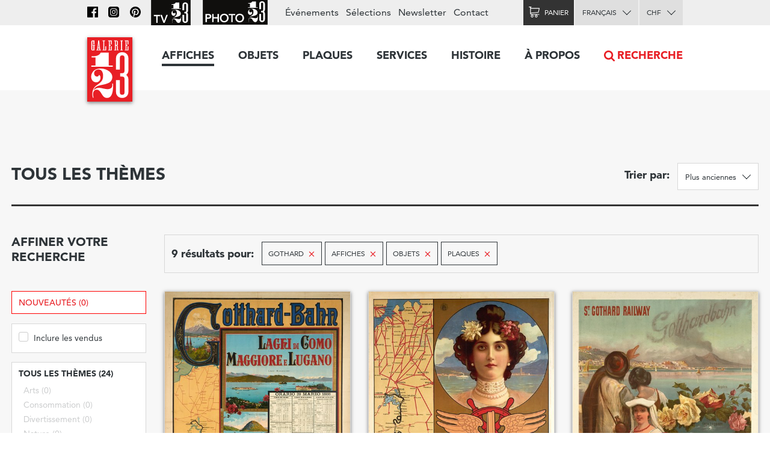

--- FILE ---
content_type: text/html; charset=utf-8
request_url: https://www.galerie123.com/fr/affiche-ancienne-originale/?city=gothard-1364
body_size: 11071
content:
<!doctype html>
<html lang="fr" itemscope itemtype="http://schema.org/Article">
<head>
  <meta charset="utf-8" />
  <meta name="description" content="" />
  <meta property="og:image" content="https://g123-media.sos-ch-gva-2.exoscale-cdn.com/filer_public/38/e8/38e82fa4-2238-45b2-b053-ff24e82bc393/galerie.jpg">
  <meta name="viewport" content="width=device-width, initial-scale=1.0, minimum-scale=0.75, maximum-scale=1.66" />
  <meta http-equiv="X-UA-Compatible" content="IE=edge,chrome=1">
  
  <script src="https://unpkg.com/htmx.org@1.6.1" integrity="sha384-tvG/2mnCFmGQzYC1Oh3qxQ7CkQ9kMzYjWZSNtrRZygHPDDqottzEJsqS4oUVodhW" crossorigin="anonymous"></script>
  

  <title>Affiches anciennes –  Gothard – Galerie 1 2 3</title>

  <link rel="alternate" hreflang="en" href="https://galerie123.com/en/original-vintage-poster/" />
  

  <link rel="apple-touch-icon" sizes="180x180" href="/static/icons/apple-touch-icon.png">
  <link rel="icon" type="image/png" href="/static/icons/favicon-32x32.png" sizes="32x32">
  <link rel="icon" type="image/png" href="/static/icons/favicon-16x16.png" sizes="16x16">
  <link rel="manifest" href="/static/icons/manifest.json">
  <link rel="mask-icon" href="/static/icons/safari-pinned-tab.svg" color="#5bbad5">
  <meta name="theme-color" content="#ffffff">


  <script>
    document.documentElement.className = 'js loading';
    window.cms_config = {
      mediaURL: '/media/cms/',
      trans: {}
    };
  </script>

  <link rel="stylesheet" href="/static/CACHE/css/output.994ddacee473.css" type="text/css">
  <link rel="stylesheet" href="/static/CACHE/css/output.31145caec55a.css" type="text/css">
  <meta name="google-site-verification" content="THbEfxxBy9zMjB5TQd3-JHiADzF56do3bKxABexbZNY" />
  

  
<style type="text/css">
.disabled {
    opacity: 0.5;
}
</style>


  
</head>

<body>
  
  <header class="header-block block">
  <a class="logo-thumb thumb" href="/"></a>
  <a class="burger-button button @3-hidden" href="#navigation"><span class="@1-shown">Menu</span></a>
</header>

  

<form method="get" action="." class="wide-grid-block grid-block block" id="articles-search-form">
    <div class="grid-1/1 @2-grid-3/4 block">
        <h2>Tous les thèmes</h2>
    </div

    ><div class="grid-1/1 @2-grid-1/4 block right-align">
        <label class="inline-block bold-inline-label text-5" for="sort">Trier par: </label>
        <label class="inline-block select-button button" for="sort">
            <select name="sort" id="sort">
                <option selected value="date">Plus anciennes</option>
                <option  value="-date">Plus récentes</option>
                <option  value="price">Moins chères</option>
                <option  value="-price">Plus chères</option>
            </select>
        </label>
    </div>

    <hr class="grid-1/1" style="margin-bottom: 2rem">

	<div class="grid-1/1 @2-grid-1/4 @3-grid-1/5 block">
        <h4>Affiner votre recherche</h4>
        
        
    </div

	><div class="grid-1/1 @2-grid-3/4 @3-grid-4/5 transparent box-block block">
        <label class="text-5 bold-inline-label inline-block">9 résultats
        
        pour:</label>
        <ul class="inline-block inline-index index">
           	
		   	<li>
		   		<span class="transparent tag-button button">
		   			Gothard
		   			<a class="red-color remove-icon text-8" href="?genres=A&amp;genres=O&amp;genres=P">×</a>
		   		</span>
		   	</li>
			
		   	<li>
		   		<span class="transparent tag-button button">
		   			Affiches
		   			<a class="red-color remove-icon text-8" href="?city=1364&amp;genres=O&amp;genres=P">×</a>
		   		</span>
		   	</li>
			
		   	<li>
		   		<span class="transparent tag-button button">
		   			Objets
		   			<a class="red-color remove-icon text-8" href="?city=1364&amp;genres=A&amp;genres=P">×</a>
		   		</span>
		   	</li>
			
		   	<li>
		   		<span class="transparent tag-button button">
		   			Plaques
		   			<a class="red-color remove-icon text-8" href="?city=1364&amp;genres=A&amp;genres=O">×</a>
		   		</span>
		   	</li>
			
        </ul>
        

    </div

    ><div class="grid-1/1 @2-hidden block">
    	<a class="do-button button block" href="#filters">
	    	<span class="on-hidden">Afficher les catégories et les filtres</span>
	    	<span class="on-shown">Masquer les catégories et les filtres</span>
    	</a>
    </div

    ><div class="grid-1/1 @2-grid-1/4 @3-grid-1/5 filters-toggle-block toggle-block block toggleable" id="filters">
    	



<a class="box-block block text-13 color-red" href="?city=1364&amp;genres=A&amp;genres=O&amp;genres=P&amp;new=only">Nouveautés (0)</a>

<div class="less-spaced-box-block box-block block">
    <label class="text-12 checkbox-label" for="form-sold">
        <input id="form-sold"  type="checkbox" name="include-sold" value="1" /> Inclure les vendus
    </label>
</div>

<div class="less-spaced-box-block box-block block">

    
    <h3 class="text-7">Tous les thèmes (24)</h3>
    
    

<ul class="tree-index index">
    
    <li class="disabled">
        <label class="tree-label label text-12 disabled" for="theme-104">
            <input  type="radio" name="theme" value="arts-104" id="theme-104"> Arts (0)
        </label>
        
    </li>
    
    <li class="disabled">
        <label class="tree-label label text-12 disabled" for="theme-101">
            <input  type="radio" name="theme" value="consommation-101" id="theme-101"> Consommation (0)
        </label>
        
    </li>
    
    <li class="disabled">
        <label class="tree-label label text-12 disabled" for="theme-105">
            <input  type="radio" name="theme" value="divertissement-105" id="theme-105"> Divertissement (0)
        </label>
        
    </li>
    
    <li class="disabled">
        <label class="tree-label label text-12 disabled" for="theme-114">
            <input  type="radio" name="theme" value="nature-114" id="theme-114"> Nature (0)
        </label>
        
    </li>
    
    <li class="disabled">
        <label class="tree-label label text-12 disabled" for="theme-106">
            <input  type="radio" name="theme" value="science-106" id="theme-106"> Science (0)
        </label>
        
    </li>
    
    <li >
        <label class="tree-label label text-12" for="theme-103">
            <input  type="radio" name="theme" value="societe-103" id="theme-103"> Société (2)
        </label>
        
    </li>
    
    <li class="disabled">
        <label class="tree-label label text-12 disabled" for="theme-102">
            <input  type="radio" name="theme" value="sport-102" id="theme-102"> Sport (0)
        </label>
        
    </li>
    
    <li >
        <label class="tree-label label text-12" for="theme-99">
            <input  type="radio" name="theme" value="tourisme-99" id="theme-99"> Tourisme (15)
        </label>
        
    </li>
    
    <li >
        <label class="tree-label label text-12" for="theme-100">
            <input  type="radio" name="theme" value="transports-100" id="theme-100"> Transports (7)
        </label>
        
    </li>
    
</ul>
</div>

<div class="box-block block">
    <h3 class="text-7">Genres</h3>
    
    <label class="text-12  checkbox-label on" for="form-genres-A">
        <input id="form-genres-A" checked="checked" type="checkbox" name="genres" value="A" /> Affiches (9)
    </label>

    
    <label class="text-12 disabled checkbox-label on" for="form-genres-O">
        <input id="form-genres-O" checked="checked" type="checkbox" name="genres" value="O" /> Objets (0)
    </label>

    
    <label class="text-12 disabled checkbox-label on" for="form-genres-P">
        <input id="form-genres-P" checked="checked" type="checkbox" name="genres" value="P" /> Plaques (0)
    </label>

    

</div>



<div class="spaced-box-block box-block block">
    <h3 class="text-7">Prix (CHF)</h3>

    
    <label class="text-12 checkbox-label" for="form-price-range-10-1000">
        <input  id="form-price-range-10-1000"  name="price_ranges" type="checkbox" value="10-1000" />
        De 10 à 1000.–
    </label>
    
    <label class="text-12 checkbox-label" for="form-price-range-1000-2000">
        <input  id="form-price-range-1000-2000"  name="price_ranges" type="checkbox" value="1000-2000" />
        De 1000 à 2000.–
    </label>
    
    <label class="text-12 checkbox-label" for="form-price-range-2000-4000">
        <input  id="form-price-range-2000-4000"  name="price_ranges" type="checkbox" value="2000-4000" />
        De 2000 à 4000.–
    </label>
    
    <label class="text-12 checkbox-label disabled" for="form-price-range-4000-plus">
        <input disabled="disabled"  id="form-price-range-4000-plus"  name="price_ranges" type="checkbox" value="4000-plus" />
        Plus de 4000.–
    </label>
    
</div>

<div class="box-block block">
    <h3 class="text-7">Pays</h3>

    
    <label class="checkbox-label text-12 " for="form-countries-274">
        <input id="form-countries-274"  name="countries" type="checkbox"  value="suisse-274"/>
        Suisse
	</label>
    
    <label class="checkbox-label text-12 disabled" for="form-countries-271">
        <input id="form-countries-271"  name="countries" type="checkbox" disabled value="france-271"/>
        France
	</label>
    
    <label class="checkbox-label text-12 " for="form-countries-289">
        <input id="form-countries-289"  name="countries" type="checkbox"  value="italie-289"/>
        Italie
	</label>
    
    <label class="checkbox-label text-12 disabled" for="form-countries-272">
        <input id="form-countries-272"  name="countries" type="checkbox" disabled value="usa-272"/>
        USA
	</label>
    
    <label class="checkbox-label text-12 disabled" for="form-countries-280">
        <input id="form-countries-280"  name="countries" type="checkbox" disabled value="angleterre-280"/>
        Angleterre
	</label>
    

    
</div>

<div class="box-block block">
    <h3 class="text-7">Style</h3>

    
    <label class="checkbox-label text-12 " for="form-styles-24">
        <input id="form-styles-24"  name="style" type="checkbox"  value="belle-epoque-24"/>
        Belle Époque
    </label>
    
    <label class="checkbox-label text-12 " for="form-styles-28">
        <input id="form-styles-28"  name="style" type="checkbox"  value="art-nouveau-jugendstil-28"/>
        Art Nouveau - Jugendstil
    </label>
    
    <label class="checkbox-label text-12 " for="form-styles-23">
        <input id="form-styles-23"  name="style" type="checkbox"  value="art-deco-1930-23"/>
        Art Déco 1930
    </label>
    
    <label class="checkbox-label text-12 disabled" for="form-styles-25">
        <input id="form-styles-25"  name="style" type="checkbox" disabled value="avant-garde-25"/>
        Avant Garde
    </label>
    
    <label class="checkbox-label text-12 disabled" for="form-styles-30">
        <input id="form-styles-30"  name="style" type="checkbox" disabled value="affiches-objet-sachplakat-30"/>
        Affiches Objet SachPlakat
    </label>
    
    <label class="checkbox-label text-12 " for="form-styles-22">
        <input id="form-styles-22"  name="style" type="checkbox"  value="annees-50-22"/>
        Années 50
    </label>
    
    <label class="checkbox-label text-12 disabled" for="form-styles-29">
        <input id="form-styles-29"  name="style" type="checkbox" disabled value="style-suisse-international-29"/>
        Style Suisse International
    </label>
    
    <label class="checkbox-label text-12 disabled" for="form-styles-26">
        <input id="form-styles-26"  name="style" type="checkbox" disabled value="annees-60-70-26"/>
        Années 60-70
    </label>
    
    <label class="checkbox-label text-12 disabled" for="form-styles-27">
        <input id="form-styles-27"  name="style" type="checkbox" disabled value="contemporain-27"/>
        Contemporain
    </label>
    
</div>

<div class="box-block block">
    <h3 class="text-7">Format</h3>

    
    <label class="checkbox-label text-12 disabled" for="form-format-28">
        <input id="form-format-28"  name="format" type="checkbox" disabled value="horizontal-28"/>
        Horizontal
    </label>
    
    <label class="checkbox-label text-12 disabled" for="form-format-23">
        <input id="form-format-23"  name="format" type="checkbox" disabled value="petit-format-23"/>
        Petit format
    </label>
    
    <label class="checkbox-label text-12 " for="form-format-24">
        <input id="form-format-24"  name="format" type="checkbox"  value="touristique-65x100-24"/>
        Touristique (65x100)
    </label>
    
    <label class="checkbox-label text-12 disabled" for="form-format-29">
        <input id="form-format-29"  name="format" type="checkbox" disabled value="plm-78x108-29"/>
        PLM (78x108)
    </label>
    
    <label class="checkbox-label text-12 " for="form-format-25">
        <input id="form-format-25"  name="format" type="checkbox"  value="mondial-90x128-25"/>
        Mondial (90x128)
    </label>
    
    <label class="checkbox-label text-12 disabled" for="form-format-30">
        <input id="form-format-30"  name="format" type="checkbox" disabled value="italien-100x140-30"/>
        Italien (100x140)
    </label>
    
    <label class="checkbox-label text-12 disabled" for="form-format-26">
        <input id="form-format-26"  name="format" type="checkbox" disabled value="francais-120x160-26"/>
        Français (120x160)
    </label>
    
    <label class="checkbox-label text-12 disabled" for="form-format-27">
        <input id="form-format-27"  name="format" type="checkbox" disabled value="grands-formats-27"/>
        Grands formats
    </label>
    
    <label class="checkbox-label text-12 disabled" for="form-format-22">
        <input id="form-format-22"  name="format" type="checkbox" disabled value="autre-format-22"/>
        Autre format
    </label>
    
</div>


<div class="box-block block">
    <h3 class="text-6">Artistes</h3>
    <a class="black-color do-button button" href="/fr/artists/">Tous les artistes</a>
    <ul class="index" style="margin-top:0">
        
        <li><a class="text-12 black-color" href="/fr/artists/12334/roger-broders-original-vintage-poster/">Roger BRODERS</a></li>
        
        <li><a class="text-12 black-color" href="/fr/artists/12209/donald-brun-original-vintage-poster/">Donald BRUN</a></li>
        
        <li><a class="text-12 black-color" href="/fr/artists/12946/leonetto-cappiello-original-vintage-poster/">Leonetto CAPPIELLO</a></li>
        
        <li><a class="text-12 black-color" href="/fr/artists/13257/emil-cardinaux-original-vintage-poster/">Emil CARDINAUX</a></li>
        
        <li><a class="text-12 black-color" href="/fr/artists/12967/am-cassandre-original-vintage-poster/">A.M. CASSANDRE</a></li>
        
        <li><a class="text-12 black-color" href="/fr/artists/12921/noel-fontanet-original-vintage-poster/">Noel FONTANET</a></li>
        
        <li><a class="text-12 black-color" href="/fr/artists/13443/keith-haring-original-vintage-poster/">Keith HARING</a></li>
        
        <li><a class="text-12 black-color" href="/fr/artists/15251/herbert-leupin-original-vintage-poster/">Herbert LEUPIN</a></li>
        
        <li><a class="text-12 black-color" href="/fr/artists/15005/erik-nitsche-original-vintage-poster/">Erik NITSCHE</a></li>
        
        <li><a class="text-12 black-color" href="/fr/artists/13327/martin-peikert-original-vintage-poster/">Martin PEIKERT</a></li>
        
        <li><a class="text-12 black-color" href="/fr/artists/18599/ernest-pizzotti-original-vintage-poster/">Ernest PIZZOTTI</a></li>
        
    </ul>
</div>



    <input type="hidden" value="gothard-1364" name="city" />



<div class="box-block block">
    <h3 class="text-7">Année d'impression</h3>

    
    <label class="checkbox-label text-12 " for="range_count-1860-1913">
        <input  id="range_count-1860-1913"  name="years_ranges" type="checkbox" value="1860-1913" />
        Entre 1860 et 1913
	</label>
    
    <label class="checkbox-label text-12 " for="range_count-1914-1939">
        <input  id="range_count-1914-1939"  name="years_ranges" type="checkbox" value="1914-1939" />
        Entre 1914 et 1939
	</label>
    
    <label class="checkbox-label text-12 " for="range_count-1940-1959">
        <input  id="range_count-1940-1959"  name="years_ranges" type="checkbox" value="1940-1959" />
        Entre 1940 et 1959
	</label>
    
    <label class="checkbox-label text-12 disabled" for="range_count-1960-1979">
        <input disabled="disabled" id="range_count-1960-1979"  name="years_ranges" type="checkbox" value="1960-1979" />
        Entre 1960 et 1979
	</label>
    
    <label class="checkbox-label text-12 disabled" for="range_count-1980-2010">
        <input disabled="disabled" id="range_count-1980-2010"  name="years_ranges" type="checkbox" value="1980-2010" />
        Entre 1980 et 2010
	</label>
    

    
	<label class="select-button button">
        <select id="year" name="year">
	        <option  value="">Choisissez une année</option>
            
            
            <option  value="2025">2025</option>
            
            <option  value="2024">2024</option>
            
            <option  value="2022">2022</option>
            
            <option  value="2021">2021</option>
            
            <option  value="2019">2019</option>
            
            <option  value="2018">2018</option>
            
            <option  value="2016">2016</option>
            
            <option  value="2015">2015</option>
            
            <option  value="2014">2014</option>
            
            <option  value="2013">2013</option>
            
            <option  value="2012">2012</option>
            
            <option  value="2011">2011</option>
            
            <option  value="2010">2010</option>
            
            <option  value="2009">2009</option>
            
            <option  value="2008">2008</option>
            
            <option  value="2007">2007</option>
            
            <option  value="2006">2006</option>
            
            <option  value="2005">2005</option>
            
            <option  value="2004">2004</option>
            
            <option  value="2003">2003</option>
            
            <option  value="2002">2002</option>
            
            <option  value="2001">2001</option>
            
            <option  value="2000">2000</option>
            
            <option  value="1999">1999</option>
            
            <option  value="1998">1998</option>
            
            <option  value="1997">1997</option>
            
            <option  value="1996">1996</option>
            
            <option  value="1995">1995</option>
            
            <option  value="1994">1994</option>
            
            <option  value="1993">1993</option>
            
            <option  value="1992">1992</option>
            
            <option  value="1991">1991</option>
            
            <option  value="1990">1990</option>
            
            <option  value="1989">1989</option>
            
            <option  value="1988">1988</option>
            
            <option  value="1987">1987</option>
            
            <option  value="1986">1986</option>
            
            <option  value="1985">1985</option>
            
            <option  value="1984">1984</option>
            
            <option  value="1983">1983</option>
            
            <option  value="1982">1982</option>
            
            <option  value="1981">1981</option>
            
            <option  value="1980">1980</option>
            
            <option  value="1979">1979</option>
            
            <option  value="1978">1978</option>
            
            <option  value="1977">1977</option>
            
            <option  value="1976">1976</option>
            
            <option  value="1975">1975</option>
            
            <option  value="1974">1974</option>
            
            <option  value="1973">1973</option>
            
            <option  value="1972">1972</option>
            
            <option  value="1971">1971</option>
            
            <option  value="1970">1970</option>
            
            <option  value="1969">1969</option>
            
            <option  value="1968">1968</option>
            
            <option  value="1967">1967</option>
            
            <option  value="1966">1966</option>
            
            <option  value="1965">1965</option>
            
            <option  value="1964">1964</option>
            
            <option  value="1963">1963</option>
            
            <option  value="1962">1962</option>
            
            <option  value="1961">1961</option>
            
            <option  value="1960">1960</option>
            
            <option  value="1959">1959</option>
            
            <option  value="1958">1958</option>
            
            <option  value="1957">1957</option>
            
            <option  value="1956">1956</option>
            
            <option  value="1955">1955</option>
            
            <option  value="1954">1954</option>
            
            <option  value="1953">1953</option>
            
            <option  value="1952">1952</option>
            
            <option  value="1951">1951</option>
            
            <option  value="1950">1950</option>
            
            <option  value="1949">1949</option>
            
            <option  value="1948">1948</option>
            
            <option  value="1947">1947</option>
            
            <option  value="1946">1946</option>
            
            <option  value="1945">1945</option>
            
            <option  value="1944">1944</option>
            
            <option  value="1943">1943</option>
            
            <option  value="1942">1942</option>
            
            <option  value="1941">1941</option>
            
            <option  value="1940">1940</option>
            
            <option  value="1939">1939</option>
            
            <option  value="1938">1938</option>
            
            <option  value="1937">1937</option>
            
            <option  value="1936">1936</option>
            
            <option  value="1935">1935</option>
            
            <option  value="1934">1934</option>
            
            <option  value="1933">1933</option>
            
            <option  value="1932">1932</option>
            
            <option  value="1931">1931</option>
            
            <option  value="1930">1930</option>
            
            <option  value="1929">1929</option>
            
            <option  value="1928">1928</option>
            
            <option  value="1927">1927</option>
            
            <option  value="1926">1926</option>
            
            <option  value="1925">1925</option>
            
            <option  value="1924">1924</option>
            
            <option  value="1923">1923</option>
            
            <option  value="1922">1922</option>
            
            <option  value="1921">1921</option>
            
            <option  value="1920">1920</option>
            
            <option  value="1919">1919</option>
            
            <option  value="1918">1918</option>
            
            <option  value="1917">1917</option>
            
            <option  value="1916">1916</option>
            
            <option  value="1915">1915</option>
            
            <option  value="1914">1914</option>
            
            <option  value="1913">1913</option>
            
            <option  value="1912">1912</option>
            
            <option  value="1911">1911</option>
            
            <option  value="1910">1910</option>
            
            <option  value="1909">1909</option>
            
            <option  value="1908">1908</option>
            
            <option  value="1907">1907</option>
            
            <option  value="1906">1906</option>
            
            <option  value="1905">1905</option>
            
            <option  value="1904">1904</option>
            
            <option  value="1903">1903</option>
            
            <option  value="1902">1902</option>
            
            <option  value="1901">1901</option>
            
            <option  value="1900">1900</option>
            
            <option  value="1899">1899</option>
            
            <option  value="1898">1898</option>
            
            <option  value="1897">1897</option>
            
            <option  value="1896">1896</option>
            
            <option  value="1895">1895</option>
            
            <option  value="1894">1894</option>
            
            <option  value="1893">1893</option>
            
            <option  value="1892">1892</option>
            
            <option  value="1891">1891</option>
            
            <option  value="1890">1890</option>
            
            <option  value="1889">1889</option>
            
            <option  value="1888">1888</option>
            
            <option  value="1887">1887</option>
            
            <option  value="1885">1885</option>
            
            <option  value="1883">1883</option>
            
            <option  value="1882">1882</option>
            
            <option  value="1880">1880</option>
            
            <option  value="1876">1876</option>
            
            <option  value="1875">1875</option>
            
            <option  value="1794">1794</option>
            
            
        </select>
	</label>
    
</div>





    </div

    ><div class="grid-1/1 @2-grid-3/4 @3-grid-4/5 block">
        

		<div class="grid-block block" id="posters">
			<a class="grid-1/1 @1-grid-1/2 @3-grid-1/3 box-block block light-shadow" href="/fr/affiche-ancienne-originale/40970/gotthard-bahn-laghi-di-como-maggiore-e-lugano-orario-1887-1888/"><img src="https://g123-media.sos-ch-gva-2.exoscale-cdn.com/filer_public_thumbnails/filer_public/64/4c/644cb97c-5318-4429-8ef5-a471819cd3fa/gotthard-bahn-laghi-di-como-maggiore-e-lugano-orario-1888-40970-cff-sbb-affiche-ancienne.jpg__480x0_q85_subsampling-2.jpg" width="480"><h3 class="text-11">Gotthard-Bahn, Laghi di Como, Maggiore e Lugano, Orario 1887 - 1888</h3><p class="text-12">1887 – Gabriele CHIATTONE</p><p class="text-11 right-align">CHF 2620.–</p></a><a class="grid-1/1 @1-grid-1/2 @3-grid-1/3 box-block block light-shadow" href="/fr/affiche-ancienne-originale/55083/gotthard-bahn-laghi-di-como-lugano-maggiore/"><img src="https://g123-media.sos-ch-gva-2.exoscale-cdn.com/filer_public_thumbnails/filer_public/d3/55/d35510a5-7571-4527-8692-e698c3c15965/gotthard-bahn-laghi-di-como-lugano-maggiore-39049-alpes-affiche-ancienne.jpg__480x0_q85_subsampling-2.jpg" width="480"><h3 class="text-11">Gotthard-Bahn, Laghi di Como-Lugano &amp; Maggiore</h3><p class="text-12">1903 – Gabriele CHIATTONE</p><p class="text-11 right-align">CHF 3360.–</p></a><a class="grid-1/1 @1-grid-1/2 @3-grid-1/3 box-block block light-shadow" href="/fr/affiche-ancienne-originale/53919/st-gothard-railway-lucerne-milan-gotthardbahn/"><img src="https://g123-media.sos-ch-gva-2.exoscale-cdn.com/filer_public_thumbnails/filer_public/13/a9/13a99237-cd6c-4301-b7bc-5e6304b6259d/st-gothard-railway-lucerne-milan-gotthardbahn-a194600-affiche-ancienne.jpg__480x0_q85_subsampling-2.jpg" width="480"><h3 class="text-11">St. Gothard Railway, Lucerne-Milan, Gotthardbahn</h3><p class="text-12">1904 – Frédéric HUGO D&#x27;ALESI</p><p class="text-11 right-align">CHF 1940.–</p></a><a class="grid-1/1 @1-grid-1/2 @3-grid-1/3 box-block block light-shadow" href="/fr/affiche-ancienne-originale/39367/sanatorio-del-gottardo-ambri-piotta-canton-ticino/"><img src="https://g123-media.sos-ch-gva-2.exoscale-cdn.com/filer_public_thumbnails/filer_public/10/c3/10c36d3d-aead-4856-b7d9-5cf03649caed/sanatorio-del-gottardo-ambri-piotta-canton-ticino-39367-gotthard-vintage-poster.jpg__480x0_q85_subsampling-2.jpg" width="480"><h3 class="text-11">Sanatorio del Gottardo, Ambri - Piotta (canton Ticino)</h3><p class="text-12">circa 1910 – ANONYMOUS</p><p class="text-11 right-align">CHF 1500.–</p></a><a class="grid-1/1 @1-grid-1/2 @3-grid-1/3 box-block block light-shadow" href="/fr/affiche-ancienne-originale/39749/the-electric-st-gotthard-line-switzerland/"><img src="https://g123-media.sos-ch-gva-2.exoscale-cdn.com/filer_public_thumbnails/filer_public/da/0d/da0d9c0e-1671-4b31-a10f-02abe4c5e1f9/t1334_electric_gotthard_affiche_ancienne_originale.jpg__480x0_q85_subsampling-2.jpg" width="480"><h3 class="text-11">The Electric St-Gotthard Line, Switzerland</h3><p class="text-12">1935 – Otto BAUMBERGER</p><p class="text-11 right-align">CHF 1860.–</p></a><a class="grid-1/1 @1-grid-1/2 @3-grid-1/3 box-block block light-shadow" href="/fr/affiche-ancienne-originale/39519/the-electric-gotthard-line-switzerland/"><img src="https://g123-media.sos-ch-gva-2.exoscale-cdn.com/filer_public_thumbnails/filer_public/ac/4b/ac4b2897-05b0-42d3-b6ab-285ed651e188/the-electric-gotthard-line-switzerland-39519-gotthard-vintage-poster.jpg__480x0_q85_subsampling-2.jpg" width="480"><h3 class="text-11">The electric Gotthard Line, Switzerland</h3><p class="text-12">circa 1940 – Karl HINDENLANG</p><p class="text-11 right-align">CHF 830.–</p></a><a class="grid-1/1 @1-grid-1/2 @3-grid-1/3 box-block block light-shadow" href="/fr/affiche-ancienne-originale/47189/zwitserland-vlug-en-veilig-door-mooi-gotthard-l%C3%B6tschberg-simplon/"><img src="https://g123-media.sos-ch-gva-2.exoscale-cdn.com/filer_public_thumbnails/filer_public/9b/7a/9b7a719a-161f-4e66-abea-aac20cc78b98/zwitserland-vlug-en-veilig-door-mooi-gotthard-lotschberg-simplon-t279300-affiche-ancienne.jpg__480x0_q85_subsampling-2.jpg" width="480"><h3 class="text-11">Zwitserland, Vlug en veilig door mooi, Gotthard Lötschberg Simplon</h3><p class="text-12">circa 1955 – Fritz BUHLER</p><p class="text-11 right-align">CHF 590.–</p></a><a class="grid-1/1 @1-grid-1/2 @3-grid-1/3 box-block block light-shadow" href="/fr/affiche-ancienne-originale/39450/a-travers-la-belle-suisse-par-la-ligne-du-saint-gothard/"><img src="https://g123-media.sos-ch-gva-2.exoscale-cdn.com/filer_public_thumbnails/filer_public/89/30/89300a68-4495-4c5d-9d58-f0828a17b531/a-travers-la-belle-suisse-par-la-ligne-du-saint-gothard-39450-cff-sbb-vintage-poster.jpg__480x0_q85_subsampling-2.jpg" width="480"><h3 class="text-11">A travers la belle Suisse par la ligne du Saint-Gothard</h3><p class="text-12">1959 – Hans SCHOELLHORN</p><p class="text-11 right-align">CHF 740.–</p></a><a class="grid-1/1 @1-grid-1/2 @3-grid-1/3 box-block block light-shadow" href="/fr/affiche-ancienne-originale/39821/med-gotthardbanan-genom-der-vackra-schweiz/"><img src="https://g123-media.sos-ch-gva-2.exoscale-cdn.com/filer_public_thumbnails/filer_public/0f/53/0f53efd1-a3c6-4f8a-bd30-19330bb8d6bb/med-gotthardbanan-genom-der-vackra-schweiz-39821-gotthard-vintage-poster.jpg__480x0_q85_subsampling-2.jpg" width="480"><h3 class="text-11">Med Gotthardbanan genom der vackra Schweiz</h3><p class="text-12">1959 – Hans SCHOELLHORN</p><p class="text-11 right-align">CHF 740.–</p></a>
		</div>

		<hr/>
		<p class="text-13 center-align">9 résultats</p>

        

    </div>
</form>








   

<nav class="nav-block block popable" id="navigation">
	<ul class="nav-index index">
    	<li><a class="toggle-nav-button  nav-button button  active" href="#affiches-menu">Affiches</a><div class="menu-block block popable text-9" id="affiches-menu"><div class="grid-block block"><div class="grid-1/1 @2-grid-1/5 block"><a class="do-button color-black button width-1/1" href="/fr/affiche-ancienne-originale/?new=only">Nouveautés</a><a class="do-button color-black button width-1/1" href="/fr/selections/">Nos sélections</a><ul class="link-index index"><li><a href="/fr/selections/58/les-affiches-marylong/">Les affiches Marylong</a></li><li><a href="/fr/selections/26/ski-posters-affiches-de-sports-dhiver/">Ski posters - Affiches de sports d&#x27;hiver</a></li><li><a href="/fr/selections/52/ski-en-france-en-italie-et-dans-les-alpes/">Ski en france, en Italie et dans les Alpes</a></li><li><a href="/fr/selections/16/the-swissair-poster-collection/">The Swissair poster collection</a></li><li><a href="/fr/selections/4/general-dynamics/">General Dynamics</a></li></ul></div

        ><div class="grid-1/1 @2-grid-1/5 block separated-block"><h2 class="text-6">Thèmes</h2><a class="do-button button width-1/1 color-red" href="/fr/affiche-ancienne-originale/">Toutes les affiches</a><ul class="link-index index"><li><a href="/fr/affiche-ancienne-originale/?theme=tourisme-99">Tourisme</a></li><li><a href="/fr/affiche-ancienne-originale/?theme=transports-100">Transports</a></li><li><a href="/fr/affiche-ancienne-originale/?theme=consommation-101">Consommation</a></li><li><a href="/fr/affiche-ancienne-originale/?theme=sport-102">Sport</a></li><li><a href="/fr/affiche-ancienne-originale/?theme=societe-103">Société</a></li><li><a href="/fr/affiche-ancienne-originale/?theme=arts-104">Arts</a></li><li><a href="/fr/affiche-ancienne-originale/?theme=divertissement-105">Divertissement</a></li><li><a href="/fr/affiche-ancienne-originale/?theme=science-106">Science</a></li></ul></div

        ><div class="grid-1/2 @2-grid-1/5 block"><h3 class="text-6">Pays</h3><ul class="link-index index"><li><a href="/fr/affiche-ancienne-originale/?countries=suisse-274">Suisse</a></li><li><a href="/fr/affiche-ancienne-originale/?countries=france-271">France</a></li><li><a href="/fr/affiche-ancienne-originale/?countries=italie-289">Italie</a></li><li><a href="/fr/affiche-ancienne-originale/?countries=usa-272">USA</a></li><li><a href="/fr/affiche-ancienne-originale/?countries=angleterre-280">Angleterre</a></li></ul><h3 class="text-6">Prix (CHF)</h3><ul class="link-index index"><li><a href="/fr/affiche-ancienne-originale/?price_ranges=10-1000">De 10 à 1000.–</a></li><li><a href="/fr/affiche-ancienne-originale/?price_ranges=1000-2000">De 1000 à 2000.–</a></li><li><a href="/fr/affiche-ancienne-originale/?price_ranges=2000-4000">De 2000 à 4000.–</a></li><li><a href="/fr/affiche-ancienne-originale/?price_ranges=4000-plus">Plus de 4000.–</a></li></ul><h2 class="text-6">État et valeur</h2><ul class="link-index index"><li><a href="/fr/propos/#descriptif">Le descriptif</a></li><li><a href="/fr/propos/#authenticite">Authenticité</a></li></ul></div

        ><div class="grid-1/2 @2-grid-1/5 block"><h3 class="text-6">Styles</h3><ul class="link-index index"><li><a href="/fr/affiche-ancienne-originale/?style=belle-epoque-24">Belle Époque</a></li><li><a href="/fr/affiche-ancienne-originale/?style=art-nouveau-jugendstil-28">Art Nouveau - Jugendstil</a></li><li><a href="/fr/affiche-ancienne-originale/?style=art-deco-1930-23">Art Déco 1930</a></li><li><a href="/fr/affiche-ancienne-originale/?style=avant-garde-25">Avant Garde</a></li><li><a href="/fr/affiche-ancienne-originale/?style=affiches-objet-sachplakat-30">Affiches Objet SachPlakat</a></li><li><a href="/fr/affiche-ancienne-originale/?style=annees-50-22">Années 50</a></li><li><a href="/fr/affiche-ancienne-originale/?style=style-suisse-international-29">Style Suisse International</a></li><li><a href="/fr/affiche-ancienne-originale/?style=annees-60-70-26">Années 60-70</a></li><li><a href="/fr/affiche-ancienne-originale/?style=contemporain-27">Contemporain</a></li></ul></div

        ><div class="grid-1/1 @2-grid-1/5 block "><h3 class="text-6">Artiste</h3><a class="do-button button width-1/1 color-red" href="/fr/artists/">Tous les artistes</a><ul class="link-index index"><li><a href="/fr/artists/12334/roger-broders-original-vintage-poster/">Roger BRODERS</a></li><li><a href="/fr/artists/12209/donald-brun-original-vintage-poster/">Donald BRUN</a></li><li><a href="/fr/artists/12946/leonetto-cappiello-original-vintage-poster/">Leonetto CAPPIELLO</a></li><li><a href="/fr/artists/13257/emil-cardinaux-original-vintage-poster/">Emil CARDINAUX</a></li><li><a href="/fr/artists/12967/am-cassandre-original-vintage-poster/">A.M. CASSANDRE</a></li><li><a href="/fr/artists/12921/noel-fontanet-original-vintage-poster/">Noel FONTANET</a></li><li><a href="/fr/artists/13443/keith-haring-original-vintage-poster/">Keith HARING</a></li><li><a href="/fr/artists/15251/herbert-leupin-original-vintage-poster/">Herbert LEUPIN</a></li><li><a href="/fr/artists/15005/erik-nitsche-original-vintage-poster/">Erik NITSCHE</a></li><li><a href="/fr/artists/13327/martin-peikert-original-vintage-poster/">Martin PEIKERT</a></li><li><a href="/fr/artists/18599/ernest-pizzotti-original-vintage-poster/">Ernest PIZZOTTI</a></li></ul></div></div></div></li><li><a class="  nav-button button " href="/fr/objets/">Objets</a></li><li><a class="  nav-button button " href="/fr/plaques/">Plaques</a></li><li><a class="toggle-nav-button  nav-button button " href="#submenu-0-4">Services</a><div class="submenu-block menu-block block popable text-9" id="submenu-0-4"><div class="grid-block block"><ul class="link-index index grid-1/1 block grid-block"><li class="grid-1/1 @2-grid-1/4 block"><a class=" text-6" href="/fr/entoilage/entoilage-restauration/">Entoilage et restauration</a></li><li class="grid-1/1 @2-grid-1/4 block"><a class=" text-6" href="/fr/entoilage/poster_expertise/">expertise</a></li><li class="grid-1/1 @2-grid-1/4 block"><a class=" text-6" href="/fr/entoilage/encadrement/">encadrement</a></li><li class="grid-1/1 @2-grid-1/4 block"><a class=" text-6" href="/fr/entoilage/livraison/">Livraison</a></li><li class="grid-1/1 @2-grid-1/4 block"><a class=" text-6" href="/fr/entoilage/conseil/">Conseils & FAQ</a></li></ul></div></div></li><li><a class="toggle-nav-button  nav-button button " href="#submenu-0-5">Histoire</a><div class="submenu-block menu-block block popable text-9" id="submenu-0-5"><div class="grid-block block"><ul class="link-index index grid-1/1 block grid-block"><li class="grid-1/1 @2-grid-1/4 block"><a class=" text-6" href="/fr/histoire-de-laffiche/affiches-de-tourisme/">Affiche touristique</a></li><li class="grid-1/1 @2-grid-1/4 block"><a class=" text-6" href="/fr/histoire-de-laffiche/affiches-publicitaires/">Affiche publicitaire</a></li><li class="grid-1/1 @2-grid-1/4 block"><a class=" text-6" href="/fr/histoire-de-laffiche/histoire-affiche-suisse/">affiche suisse</a></li><li class="grid-1/1 @2-grid-1/4 block"><a class=" text-6" href="/fr/histoire-de-laffiche/format-mondial-weltformat/">Format mondial - Weltformat</a></li></ul></div></div></li><li><a class="toggle-nav-button  nav-button button " href="#submenu-0-6">À propos</a><div class="submenu-block menu-block block popable text-9" id="submenu-0-6"><div class="grid-block block"><ul class="link-index index grid-1/1 block grid-block"><li class="grid-1/1 @2-grid-1/4 block"><a class=" text-6" href="/fr/propos/la-galerie-1-2-3/">La Galerie 1 2 3</a></li><li class="grid-1/1 @2-grid-1/4 block"><a class=" text-6" href="/fr/propos/affiches-anciennes-originales/">Affiches originales</a></li><li class="grid-1/1 @2-grid-1/4 block"><a class=" text-6" href="/fr/propos/les-techniques-dimpression/">les techniques d'impression</a></li><li class="grid-1/1 @2-grid-1/4 block"><a class=" text-6" href="/fr/propos/revue-de-presse/">Revue de Presse</a></li><li class="grid-1/1 @2-grid-1/4 block"><a class=" text-6" href="/fr/propos/les-archives-du-web/">Les archives du Web</a></li></ul></div></div></li><li class="@3-shown"><a class="search-nav-button nav-button button icon" href="#search">Recherche</a></li><li class="@3-hidden grid-block block"><div class="grid-1/2 block"><label class="alt-select-button select-button button" for="lang-select-main"><select class="nav-select" id="lang-select-main"><option value="/fr/affiche-ancienne-originale/" selected="selected">Français</option><option value="/en/original-vintage-poster/" >English</option></select></label></div><div class="grid-1/2 block"><form class="select-form" method="post" action="/set-currency/" id="currency-form-main"><label class="alt-select-button select-button button" for="curr-select-main"><select class="nav-select" name="currency_code" id="curr-select-main"><option  value="GBP">GBP</option><option  value="EUR">EUR</option><option selected="selected" value="CHF">CHF</option><option  value="USD">USD</option></select></label><input type="hidden" name="csrfmiddlewaretoken" value="e9LKgrIn7hUxwvMbBbMM9AJywv0I1kl1dvyu5oH4yyqkIp09yyxXVTvEv4flCmJa"><input type="hidden" name="next" value="/fr/affiche-ancienne-originale/"></form></div></li>
	</ul>

	<div class="bar-block block">
		<div class="site-block block right-align">
			<ul class="bar-index index text-9 @3-shown">
				<li><a class="icon nav-fb-icon" href="http://www.facebook.com/galerie123"></a></li><li><a class="icon nav-ig-icon" href="https://www.instagram.com/swiss.posters.galerie.1.2.3/"></a></li><li><a class="icon nav-pi-icon" href="http://www.pinterest.com/galerie123/"></a></li><li><a class="icon nav-yt-icon" href="https://www.youtube.com/user/123galerie/videos"></a></li><li><a class="icon nav-p123-icon" href="https://www.photo123.ch/fr"></a></li><li><a href="/fr/evenements/">Événements</a></li><li><a href="/fr/selections/">Sélections</a></li><li class="@4-shown"><a href="/fr/newsletter/">Newsletter</a></li><li><a href="/fr/contact/">Contact</a></li>
			</ul>

			<a class="icon nav-p123-icon @3-hidden" href="https://photo123.ch/fr"></a><a class="alt-button button cart-icon cart-button icon " id="cart-button" href="/fr/cart/checkout/"><span class="@1-shown">Panier</span><span class="cart-badge badge">0</span></a><label class="alt-select-button select-button button @3-shown" for="lang-select-footer"><select class="nav-select" id="lang-select-footer"><option value="/fr/affiche-ancienne-originale/" selected="selected">Français</option><option value="/en/original-vintage-poster/" >English</option></select></label><form class="select-form @3-shown" method="post" action="/set-currency/" id="currency-form-mobile"><label class="alt-select-button select-button button" for="curr-select-mobile"><select class="nav-select" name="currency_code" id="curr-select-mobile"><option  value="GBP">GBP</option><option  value="EUR">EUR</option><option selected="selected" value="CHF">CHF</option><option  value="USD">USD</option></select></label><input type="hidden" name="csrfmiddlewaretoken" value="e9LKgrIn7hUxwvMbBbMM9AJywv0I1kl1dvyu5oH4yyqkIp09yyxXVTvEv4flCmJa"><input type="hidden" name="next" value="/fr/affiche-ancienne-originale/"></form>
		</div>
	</div>

	<a class="search-nav-button search-thumb thumb @3-hidden" href="#search">Recherche</a>
</nav>





  

<nav class="button-section-block section-block block">
	<div class="grid-block block">
		<a class="grid-1/2 @1-grid-1/3 @2-grid-1/5 block center-align" href="/fr/entoilage/livraison/">
			<div class="truck-icon-thumb icon-thumb thumb big block"></div>
			<p class="text-9">Livraison</p>
		</a

		><a class="grid-1/2 @1-grid-1/3 @2-grid-1/5 block center-align" href="/fr/mode-de-paiement/">
			<div class="card-icon-thumb icon-thumb thumb big block"></div>
			<p class="text-9">Mode de paiement</p>
		</a

		><a class="grid-1/2 @1-grid-1/3 @2-grid-1/5 block center-align" href="/fr/politique-de-confidentialite/">
			<div class="chest-icon-thumb icon-thumb thumb big block"></div>
			<p class="text-9">Politique de confidentialité</p>
		</a

		><a class="grid-1/2 @1-grid-1/3 @2-grid-1/5 block center-align" href="/fr/conditions-de-vente/">
			<div class="stamp-icon-thumb icon-thumb thumb big block"></div>
			<p class="text-9">Conditions de vente</p>
		</a

		><a class="grid-1/2 @1-grid-1/3 @2-grid-1/5 block center-align" href="/fr/contact/">
			<div class="phone-icon-thumb icon-thumb thumb big block"></div>
			<p class="text-9">+41 22 786 1611</p>
		</a>
	</div>
</nav>



<footer class="footer-section-block section-block block text-12">
	<div class="grid-block block">
		<div class="grid-1/2 @1-grid-1/3 @2-grid-1/5 block">
			<h2 class="text-5">Affiches</h2>
			<ul class="link-index index">
				<li><a href="/fr/affiche-ancienne-originale/?new=only">Nouveautés</a></li>
				<li><a href="/fr/selections/">Nos sélections</a></li>
			</ul>
			<a href="/fr/selections/" class="do-button button small">Toutes les sélections</a>
			<h3 class="text-7">Thèmes</h3>
			<a href="/fr/affiche-ancienne-originale/" class="do-button button small">Toutes les affiches</a>
			<h3 class="text-7"><a href="/fr/propos/">À propos des affiches</a></h3>
			<ul class="link-index index">
				<li><a href="/fr/propos/#descriptif">Le descriptif</a></li>
				<li><a href="/fr/propos/#authenticite">Authenticité</a></li>
			</ul>
		</div

		><div class="grid-1/2 @1-grid-1/3 @2-grid-1/5 block">
			<h2 class="text-5">Objets</h2>
			<ul class="link-index index">
				
				<li><a href="/fr/objets/?genres=O">Objets 3D</a></li>
				<li><a href="/fr/objets/?genres=P">Plaques émaillées</a></li>
			</ul>
		</div

		><div class="grid-1/2 @1-grid-1/3 @2-grid-1/5 block">
			<h2 class="text-5">Services</h2>
			<h3 class="text-7">Montage et conservation</h3>
			<ul class="link-index index">
				<li><a href="/fr/entoilage/#entoilages">Montage musée</a></li>
			</ul>
			<h3 class="text-7">Restauration</h3>
			<ul class="link-index index">
				<li><a href="/fr/entoilage/#restauration">Atelier de restauration</a></li>
			</ul>
		</div

		><div class="grid-1/2 @1-grid-1/3 @2-grid-1/5 block">
			<h2 class="text-5">A propos</h2>
			<ul class="link-index index">
				<li><a href="/fr/affiche-ancienne-originale/">Affiches collection Galerie 1 2 3</a></li>
				<li><a href="/fr/propos/">La Galerie 1 2 3</a></li>
			</ul>
			<h3 class="text-7">Technique et histoire</h3>
			<ul class="link-index index">
				<li><a href="/fr/propos/#techniques">Techniques d'impression</a></li>
				<li><a href="/fr/histoire-de-laffiche/">Histoire</a></li>
			</ul>
		</div

		><div class="grid-1/2 @1-grid-1/3 @2-grid-1/5 block">
			<h2 class="text-5"><a href="/fr/contact/">Galerie 1 2 3</a></h2>
			<address class="text-12">
			Rue des Eaux-Vives 4<br/>
			1207 Genève<br/>
			Suisse
			</address>
			<ul class="link-index index">
				<li><a href="mailto:info@galerie123.com">info@galerie123.com</a></li>
				<li><a href="tel:0041227861611">+41 22 786 1611</a></li>
			</ul>
			<ul class="link-index index">
				<li><a href="/fr/contact/">Contact</a></li>
			</ul>
			<ul class="link-index index">

				<li><a href="/fr/newsletter/">Newsletter</a></li>
				<li><a href="/fr/evenements/">Événements</a></li>
			</ul>
			<ul class="link-index index">
				<li><a class="fb-icon icon" href="http://www.facebook.com/galerie123">Facebook</a></li>
				<li><a class="pi-icon icon" href="http://www.pinterest.com/galerie123/">Pinterest</a></li>
				<li><a class="yt-icon icon" href="https://www.youtube.com/user/123galerie/videos">Youtube</a></li>
			</ul>
		</div>
	</div>
</footer>

  


  

  <script title="polyfills">
    if (!window.WeakMap) {
      if (window.console) { console.log('Polyfill: WeakMap'); }
        document.write(unescape('%3Cscript src="/static/polyfills/weakmap/weakmap.js"%3E%3C/script%3E'));
    }

    if (!window.Promise) {
        if (window.console) { console.log('Polyfill: Promise'); }
        document.write(unescape('%3Cscript src="/static/polyfills/promise/es6-promise.auto.min.js"%3E%3C/script%3E'));
    }

    if (!window.Symbol) {
        if (window.console) { console.log('Polyfill: Symbol'); }
        document.write(unescape('%3Cscript src="/static/polyfills/symbol/symbol.js"%3E%3C/script%3E'));
    }
  </script>

  <script src="/static/CACHE/js/output.b9b11250ae98.js"></script>

  

  
<script>
    jQuery('#sort, #country, #year')

    .on('change', function(e){
        window.location = jQuery(this).val();
    });

</script>

<script>
(function(){
    var form = jQuery('#articles-search-form');
    form.on('change', 'input,select', function(e) {
        form.get(0).submit();
    });
})();
</script>
<script src="/static/js/masonry.js"></script>
<script>
(function(window) {
	"use strict";

	// Wait for images to load
	window.addEventListener('load', function(e) {
		// init with selector
		var masonry = new Masonry( '#posters', {
		  itemSelector: '.box-block',
		  columnWidth: '.box-block',
		  gutter: 0
		});
	});
})(this);
</script>
<script title="language">
(function(){
    jQuery(document).ready(function($) {
        jQuery('#lang-select-main').on('change', function(e) {
            window.location.href = jQuery('#lang-select-main').val();
        });
    });
})();
</script>

<script title="currency">
(function(){
    jQuery(document)
    .on('change', '[name="currency_code"]', function(e) {
        jQuery(e.target).parents('form').get(0).submit();
    });
})();
</script>

<script title="language">
(function(){
    jQuery(document).ready(function($) {
        jQuery('#lang-select-footer').on('change', function(e) {
            window.location.href = jQuery('#lang-select-footer').val();
        });
    });
})();
</script>
<script type="text/html" id="search-template">
<div class="search-block toggle-block block toggleable" id="search">
	<form class="uniform-block block" action="/fr/affiche-ancienne-originale/" method="get">
		<input class="search-input" name="query" value="" type="search" id="search-input" placeholder="Swissair, Cappiello, Montagnes, etc…">
		<input class="search-thumb thumb" type="submit">
		<input type="hidden" name="source" value="searchform">
	</form>
</div>
</script>
<script title="search">
(function(window) {
	"use strict";

	var dom  = window.dom;
	var body = jQuery(document.body);

	function insertSearch() {
		var template = document.getElementById('search-template');
		var fragment = dom.fragmentFromHTML(template.innerHTML);
		jQuery('header').after(fragment);
	}

	jQuery(document).ready(function(e) {
		var input = document.getElementById('search');
		if (!input) {
			insertSearch();
			body.on('activate', '#search', function(e) {
				var input = document.getElementById('search-input');
				input.focus();
			});
		}
		else {
			body.on('click', 'a[href="#search"]', function(e) {
				var input = document.getElementById('search');
				e.preventDefault();
				input.focus();
			});
		}
	});
})(this);
</script>

  

  



<script src="/static//js/font-tracking.js"></script>

  
  <script async src="https://www.googletagmanager.com/gtag/js?id=UA-26256624-1"></script>
  <script>
    window.dataLayer = window.dataLayer || [];
    function gtag(){dataLayer.push(arguments);}
    gtag('js', new Date());
    gtag('config', 'UA-26256624-1');
    gtag('config', 'G-0MWQ8MTN3N'); // ga4
  </script>
  
</body>
</html>
